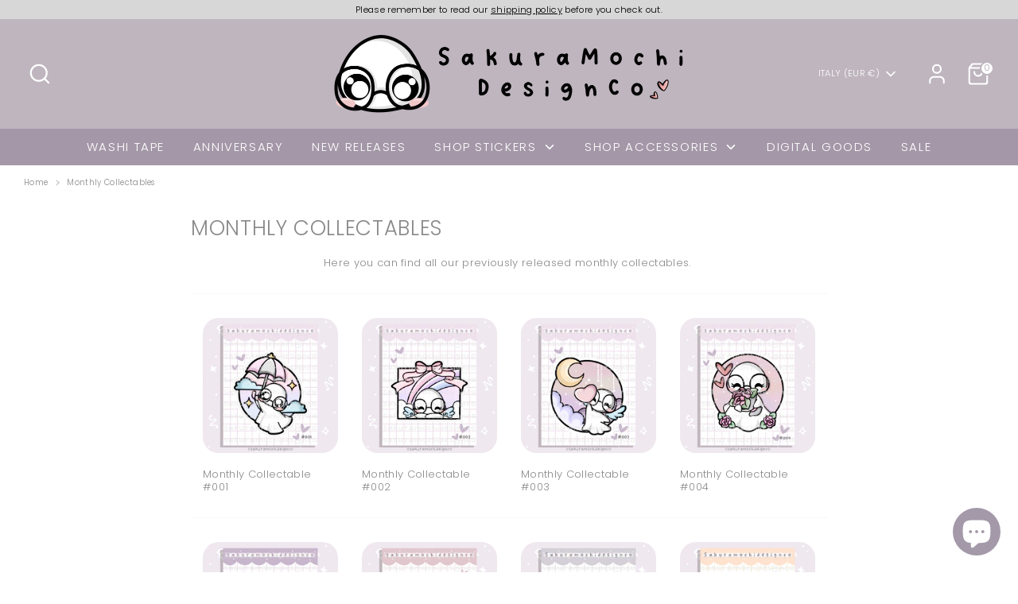

--- FILE ---
content_type: text/javascript
request_url: https://js.smile.io/v1/smile-lite-3b5d98e26a.js
body_size: 5439
content:
(()=>{"use strict";var e,t,n,a,i,o={},r={};function l(e){var t=r[e];if(void 0!==t)return t.exports;var n=r[e]={exports:{}};return o[e].call(n.exports,n,n.exports,l),n.exports}l.m=o,e=[],l.O=(t,n,a,i)=>{if(!n){var o=1/0;for(c=0;c<e.length;c++){for(var[n,a,i]=e[c],r=!0,s=0;s<n.length;s++)(!1&i||o>=i)&&Object.keys(l.O).every(e=>l.O[e](n[s]))?n.splice(s--,1):(r=!1,i<o&&(o=i));if(r){e.splice(c--,1);var d=a();void 0!==d&&(t=d)}}return t}i=i||0;for(var c=e.length;c>0&&e[c-1][2]>i;c--)e[c]=e[c-1];e[c]=[n,a,i]},l.n=e=>{var t=e&&e.__esModule?()=>e.default:()=>e;return l.d(t,{a:t}),t},n=Object.getPrototypeOf?e=>Object.getPrototypeOf(e):e=>e.__proto__,l.t=function(e,a){if(1&a&&(e=this(e)),8&a)return e;if("object"==typeof e&&e){if(4&a&&e.__esModule)return e;if(16&a&&"function"==typeof e.then)return e}var i=Object.create(null);l.r(i);var o={};t=t||[null,n({}),n([]),n(n)];for(var r=2&a&&e;("object"==typeof r||"function"==typeof r)&&!~t.indexOf(r);r=n(r))Object.getOwnPropertyNames(r).forEach(t=>o[t]=()=>e[t]);return o.default=()=>e,l.d(i,o),i},l.d=(e,t)=>{for(var n in t)l.o(t,n)&&!l.o(e,n)&&Object.defineProperty(e,n,{enumerable:!0,get:t[n]})},l.f={},l.e=e=>Promise.all(Object.keys(l.f).reduce((t,n)=>(l.f[n](e,t),t),[])),l.u=e=>e+"-"+{translations0:"3c245ebf21640333707a",translations1:"6c099808a51b4cdb208e",translations2:"30e1cff4a352e0f9ab59",translations3:"d426b0dfc649d573b801",translations4:"ad6912ab6189f9807c0a",translations5:"6a27352dce73bee7f5c3",translations6:"4fbbf54b0d46d62d5802",translations7:"f3ac405c52110390867f",translations8:"ecb59e7da0e68d20c769",translations9:"7d9ecbd5271cee83e1b9",translations10:"e889b3a8f7a8290ab4c7",translations11:"9cd215ca300747b6355a",translations12:"c0abe18503abf7312123",translations13:"22f8ea7e363745f6141c",translations14:"62fe4a6fdbfe81bb6a61",translations15:"4c39ec9d1256de579406",translations16:"8892d0dc8eafba345cc0",translations17:"139548be09b513ae7ac9",translations18:"3a65863f5316c9529e9f",translations19:"520da7a0c3eeb6736560",translations20:"16da9aa2b0e407d4f5e5",translations21:"bc9711ad91756933da25",translations22:"5819ea1d79bd49095d0c",translations23:"8798f8a8581d41a07c63","src_smile-ui_app_containers_Launcher_Launcher_tsx":"6317e6dbd6383dd84349","src_smile-ui_app_containers_Nudges_Nudges_tsx":"be7240b2a50b0ac32ccb","src_smile-ui_app_components_Panel_Cards_Shared_ReferralUrlShare_tsx-src_smile-ui_app_componen-8ff2a5":"7c9d3b38c2cabb780d15","src_smile-ui_app_containers_Prompt_Prompt_tsx":"83adb6472a1050d439b3","src_smile-ui_app_containers_Panel_PanelView_tsx":"61526818f61a52f1c4cc","panel-container-styles":"2a377b423450b6ddd8e7","panel-content-styles":"54c37871d5f67e3563b4","launcher-container-styles":"ed1cc7b1479aba7073fd","launcher-content-styles":"8474213378ef9dd8d552","prompt-container-styles":"d3ee91d0835f9bb280b4","prompt-content-styles":"6ad136b5cef93352ac49"}[e]+".modern.js",l.miniCssF=e=>e+"."+{"panel-container-styles":"1f2e6359f0714c827d9d","launcher-container-styles":"04dbf396d0741a0ff79f","prompt-container-styles":"650585dabd16fbf1f196"}[e]+".css",l.g=function(){if("object"==typeof globalThis)return globalThis;try{return this||new Function("return this")()}catch(e){if("object"==typeof window)return window}}(),l.o=(e,t)=>Object.prototype.hasOwnProperty.call(e,t),a={},i="smile-ui:",l.l=(e,t,n,o)=>{if(a[e])a[e].push(t);else{var r,s;if(void 0!==n)for(var d=document.getElementsByTagName("script"),c=0;c<d.length;c++){var u=d[c];if(u.getAttribute("src")==e||u.getAttribute("data-webpack")==i+n){r=u;break}}r||(s=!0,(r=document.createElement("script")).charset="utf-8",l.nc&&r.setAttribute("nonce",l.nc),r.setAttribute("data-webpack",i+n),r.src=e),a[e]=[t];var m=(t,n)=>{r.onerror=r.onload=null,clearTimeout(p);var i=a[e];if(delete a[e],r.parentNode&&r.parentNode.removeChild(r),i&&i.forEach(e=>e(n)),t)return t(n)},p=setTimeout(m.bind(null,void 0,{type:"timeout",target:r}),12e4);r.onerror=m.bind(null,r.onerror),r.onload=m.bind(null,r.onload),s&&document.head.appendChild(r)}},l.r=e=>{"undefined"!=typeof Symbol&&Symbol.toStringTag&&Object.defineProperty(e,Symbol.toStringTag,{value:"Module"}),Object.defineProperty(e,"__esModule",{value:!0})},l.p="https://js.smile.io/v1/",(()=>{if("undefined"!=typeof document){var e={runtime:0};l.f.miniCss=(t,n)=>{e[t]?n.push(e[t]):0!==e[t]&&{"panel-container-styles":1,"launcher-container-styles":1,"prompt-container-styles":1}[t]&&n.push(e[t]=(e=>new Promise((t,n)=>{var a=l.miniCssF(e),i=l.p+a;if(((e,t)=>{for(var n=document.getElementsByTagName("link"),a=0;a<n.length;a++){var i=(r=n[a]).getAttribute("data-href")||r.getAttribute("href");if("stylesheet"===r.rel&&(i===e||i===t))return r}var o=document.getElementsByTagName("style");for(a=0;a<o.length;a++){var r;if((i=(r=o[a]).getAttribute("data-href"))===e||i===t)return r}})(a,i))return t();((e,t,n,a,i)=>{var o=document.createElement("link");o.rel="stylesheet",o.type="text/css",l.nc&&(o.nonce=l.nc),o.onerror=o.onload=n=>{if(o.onerror=o.onload=null,"load"===n.type)a();else{var r=n&&n.type,l=n&&n.target&&n.target.href||t,s=new Error("Loading CSS chunk "+e+" failed.\n("+r+": "+l+")");s.name="ChunkLoadError",s.code="CSS_CHUNK_LOAD_FAILED",s.type=r,s.request=l,o.parentNode&&o.parentNode.removeChild(o),i(s)}},o.href=t,document.head.appendChild(o)})(e,i,0,t,n)}))(t).then(()=>{e[t]=0},n=>{throw delete e[t],n}))}}})(),(()=>{var e={runtime:0};l.f.j=(t,n)=>{var a=l.o(e,t)?e[t]:void 0;if(0!==a)if(a)n.push(a[2]);else if("runtime"!=t){var i=new Promise((n,i)=>a=e[t]=[n,i]);n.push(a[2]=i);var o=l.p+l.u(t),r=new Error;l.l(o,n=>{if(l.o(e,t)&&(0!==(a=e[t])&&(e[t]=void 0),a)){var i=n&&("load"===n.type?"missing":n.type),o=n&&n.target&&n.target.src;r.message="Loading chunk "+t+" failed.\n("+i+": "+o+")",r.name="ChunkLoadError",r.type=i,r.request=o,a[1](r)}},"chunk-"+t,t)}else e[t]=0},l.O.j=t=>0===e[t];var t=(t,n)=>{var a,i,[o,r,s]=n,d=0;if(o.some(t=>0!==e[t])){for(a in r)l.o(r,a)&&(l.m[a]=r[a]);if(s)var c=s(l)}for(t&&t(n);d<o.length;d++)i=o[d],l.o(e,i)&&e[i]&&e[i][0](),e[i]=0;return l.O(c)},n=self.webpackChunksmile_ui=self.webpackChunksmile_ui||[];n.forEach(t.bind(null,0)),n.push=t.bind(null,n.push.bind(n))})()})(),(async()=>{let e,t,n,a,i,o,r=(()=>{let e=navigator.userAgent;return e&&e.headers&&"string"==typeof e.headers["user-agent"]&&(e=e.headers["user-agent"]),"string"==typeof e&&(/(android|bb\d+|meego).+mobile|armv7l|avantgo|bada\/|blackberry|blazer|compal|elaine|fennec|hiptop|iemobile|ip(hone|od)|iris|kindle|lge |maemo|midp|mmp|mobile.+firefox|netfront|opera m(ob|in)i|palm( os)?|phone|p(ixi|re)\/|plucker|pocket|psp|series[46]0|samsungbrowser|symbian|treo|up\.(browser|link)|vodafone|wap|windows (ce|phone)|xda|xiino/i.test(e)&&!/CrOS/.test(e))})(),l=()=>r?"mobile":"desktop",s={square:0,shaved:5,rounded:10,circular:30},d=()=>{let e=document.getElementById("smile-ui-lite-container");e&&e.parentNode.removeChild(e)},c=()=>{window.SmileUI&&window.SmileUI.openPanel({data:{trigger:"launcher"}})},u=()=>{e&&(clearTimeout(e),e=null),i||o||(i=!0,["smile-shopify-1662659005ef14f0a038.modern.js","vendor-ac982c9fa2617cb4198f.modern.js"].map(e=>window.dispatchEvent(new CustomEvent("smile:load-async-script",{detail:e}))))};window.loadSmileSdk=u;let[m,p]=await Promise.all([window.__smile_ui_init_data__,window.__smile_ui_customer_data__]);const f=m.data;if(!((e,t)=>{if(t&&"disabled"===t.customer.state)return!1;let n=window.location.pathname,a=e.launcher.is_visible,i=e.launcher.visibility_setting.includes(l()),o=e.launcher.hide_on_index_page&&"/"===n,r=e.launcher.hidden_url_paths.every(e=>-1===n.indexOf(e));return a&&i&&!o&&r})(f,p))return u();if((e=>{if(!e||e.account.load_js_sdk_at_launch)return!0;let n=new URLSearchParams(window.location.search);return!!(n.get("smile_deep_link")||n.get("st_intent")||window.location.hash.includes("smile-"))||(!!document.querySelector("[data-smile-deep-link]")||(document.getElementsByClassName("sweettooth-points-balance").length>0||(t=(a=e.nudges,i=window.location.pathname,a?a.filter(function(e){return i.indexOf(e.url_path)>-1}):[]).length>0)));var a,i})(f)){if(!t)return void u();e=setTimeout(u,5e3)}else(()=>{let e=document.createElement("link").relList,t=!!(e&&e.supports&&e.supports("prefetch"));function n(e){let n=document.createElement("link");n.href="https://js.smile.io/v1/"+e,n.setAttribute("crossorigin",""),t?n.rel="prefetch":(n.rel="preload",n.as="script"),document.querySelector("head").appendChild(n)}n("smile-shopify-1662659005ef14f0a038.modern.js"),n("vendor-ac982c9fa2617cb4198f.modern.js")})();window.addEventListener("hashchange",e=>{new URL(e.newURL).hash.startsWith("#smile-")&&(u(),o?d():a=!0)}),(e=>{let{display_setting:t,launcher:i}=e,m=`smile_ui_${l()}_`,p=`border:0;outline:0;position:fixed;height:60px;z-index:0;overflow:hidden;box-shadow:0 0 25px 0 rgb(0 0 0 / 5%);${t[`${m}position`]}:${t[`${m}side_margin`]};bottom:${t[`${m}bottom_margin`]};border-radius:${s[i.border_radius_style]}px !important;`,f=document.createRange().createContextualFragment('<div id="smile-ui-lite-container"style="position:fixed;width:0;height:0;bottom:0;right:0;z-index:2147483647"aria-live="polite"><style>@keyframes smileLiteFadeInOut{from{opacity:0;transform:scale(.8)}to{opacity:1;transform:scale(1)}}#smile-ui-lite-launcher-frame-container{animation:smileLiteFadeInOut .2s ease-in-out!important;animation-delay:150ms!important;animation-fill-mode:forwards!important;transition:all .2s ease-in-out!important;opacity:0}#smile-ui-lite-launcher-frame-container.smile-improved-mobile-launcher{height:44px!important}</style><div id="smile-ui-lite-launcher-frame-container"><iframe title="Button to open loyalty program pop-up"id="smile-lite-launcher-frame"style="position:absolute;height:0;max-height:100%;max-width:100%;min-height:100%;min-width:100%;width:0;border:0;outline:0;top:0;right:0;bottom:0;left:0"></iframe></div></div>');f.getElementById("smile-ui-lite-launcher-frame-container").style.cssText=p,document.body.appendChild(f),(e=>{let{launcher:t,account:i}=e,l=r&&"text"===t.mobile_layout||!r&&t.layout.includes("text"),m=r&&"text"!==t.mobile_layout||!r&&("image"===t.layout||"text_and_icon"===t.layout),p=r&&i.uses_improved_mobile_launcher?"smile-improved-mobile-launcher":"",f=r&&i.uses_improved_mobile_launcher?t.mobile_text:t.text,h=m&&!l&&!(r&&i.uses_improved_mobile_launcher),b="<!doctypehtml><html lang=\"en-US\"><head><meta charset=\"utf-8\"><meta content=\"width=device-width,initial-scale=1,maximum-scale=1,user-scalable=no\"name=\"viewport\"><style>@font-face{font-family:'Proxima Nova';font-style:normal;font-weight:400;font-display:block;src:local('Proxima Nova'),url('https://js.smile.io/v1/assets/fonts/proximanova-regular.woff2') format('woff2'),url('https://js.smile.io/v1/assets/fonts/proximanova-regular.woff') format('woff');unicode-range:U+000-5FF}*,::after,::before{box-sizing:border-box}:root{-moz-tab-size:4;tab-size:4}body,html{height:100%}html{line-height:1.15;-webkit-text-size-adjust:100%}body{margin:0;font-family:'Proxima Nova',arial,sans-serif;font-size:14px}button::-moz-focus-inner{border-style:none;padding:0}button:-moz-focusring{outline:1px dotted ButtonText}button{font-family:inherit;margin:0;text-transform:none;-webkit-appearance:button;height:60px;max-height:60px;line-height:30px;min-width:60px;display:inline-flex;align-items:center;position:fixed;bottom:0;text-align:center;font-size:16px;padding:15px 20px;border:none;outline:0;user-select:none;cursor:pointer;white-space:nowrap}button.smile-improved-mobile-launcher{height:44px;min-width:44px;padding:12px}button img{width:30px;height:30px}button.smile-improved-mobile-launcher img{width:20px;height:20px}button img+span{margin-left:12px}button:focus{position:relative}.close-icon{background-image:url(\"data:image/svg+xml;charset=utf8,%3Csvg xmlns='http://www.w3.org/2000/svg' width='20' height='20' viewBox='0 0 20 20'%3E%3Cpath fill='%23FFF' fill-rule='nonzero' d='M11.06 10l3.713 3.712a.75.75 0 0 1-1.06 1.061L10 11.061l-3.712 3.712a.75.75 0 0 1-1.061-1.06L8.939 10 5.227 6.288a.75.75 0 1 1 1.06-1.061L10 8.939l3.712-3.712a.75.75 0 0 1 1.061 1.06L11.061 10z'/%3E%3C/svg%3E\");height:26px;width:26px;padding:6px;margin:17px;position:absolute;top:0;right:0;left:0;bottom:0;background-size:100%;background-repeat:no-repeat;background-position:50%}</style><title>Button to open loyalty program pop-up</title></head><body></body></html>".replace("</body>",`<button aria-label="Open Smile.io Rewards Program" class="${p}" style="background-color:${t.color};color:${t.text_color};border-radius:${s[t.border_radius_style]}px;${h?"padding:15px":""}">\n        ${(m?`<img src="${t.icon_url}?color=${encodeURIComponent(t.text_color)}" role="presentation" alt="">`:"")+(l?`<span>${f}</span>`:"")}\n      </button></body>`),g=e.display_setting&&e.display_setting.customer_locale;g&&b.replace('lang="en-US"',`lang="${g}"`);let y=document.getElementById("smile-lite-launcher-frame");y.addEventListener("load",()=>{let e=y.contentDocument.querySelector("button"),t=document.getElementById("smile-ui-lite-launcher-frame-container");t.style.width=`${e.offsetWidth}px`,p&&t.classList.add(p),e.addEventListener("click",()=>{u(),o?(c(),d()):(n=!0,a=!0)},{once:!0})}),y.srcdoc=b})(e),document.addEventListener("smile-ui-loaded",()=>{new MutationObserver(function(e,t){e.find(e=>e.addedNodes&&Array.from(e.addedNodes).find(e=>e.childNodes&&Array.from(e.childNodes).find(e=>"smile-ui-container"===e.id)))&&(o=!0,n&&c(),a&&d(),t.disconnect())}).observe(document.body,{attributes:!1,childList:!0,subtree:!0})})})(f),document.dispatchEvent(new Event("smile-lite-loaded"))})();

--- FILE ---
content_type: text/javascript
request_url: https://cdn.shopify.com/extensions/019a47e2-582f-7f5b-86d4-57f7cf487ac8/shopify-express-boilerplate-95/assets/protector.js
body_size: 4446
content:
!(function (e) {
  var t = {};
  function n(o) {
    if (t[o]) return t[o].exports;
    var a = (t[o] = { i: o, l: !1, exports: {} });
    return e[o].call(a.exports, a, a.exports, n), (a.l = !0), a.exports;
  }
  (n.m = e),
    (n.c = t),
    (n.d = function (e, t, o) {
      n.o(e, t) || Object.defineProperty(e, t, { enumerable: !0, get: o });
    }),
    (n.r = function (e) {
      "undefined" != typeof Symbol &&
        Symbol.toStringTag &&
        Object.defineProperty(e, Symbol.toStringTag, { value: "Module" }),
        Object.defineProperty(e, "__esModule", { value: !0 });
    }),
    (n.t = function (e, t) {
      if ((1 & t && (e = n(e)), 8 & t)) return e;
      if (4 & t && "object" == typeof e && e && e.__esModule) return e;
      var o = Object.create(null);
      if (
        (n.r(o), Object.defineProperty(o, "default", { enumerable: !0, value: e }), 2 & t && "string" != typeof e)
      )
        for (var a in e)
          n.d(
            o,
            a,
            function (t) {
              return e[t];
            }.bind(null, a)
          );
      return o;
    }),
    (n.n = function (e) {
      var t =
        e && e.__esModule
          ? function () {
              return e.default;
            }
          : function () {
              return e;
            };
      return n.d(t, "a", t), t;
    }),
    (n.o = function (e, t) {
      return Object.prototype.hasOwnProperty.call(e, t);
    }),
    (n.p = ""),
    n((n.s = 0));
})([
  function (module, exports) {
    let mobile = "",
      abCurrentPage,
      commonData,
      abApiSetting;
    window.shipping = [];
    let dakaasApiData = window.dakaasprotector;
    function httpGetAsync(e, t) {
      let n = new XMLHttpRequest();
      (n.onreadystatechange = function () {
        4 == n.readyState && 200 == n.status && t(JSON.parse(n.responseText));
      }),
        n.open("GET", e, !0),
        n.send(null);
    }
    function loadApp() {
      dakaasApiData.shopUrl && apiData();
    }
    function apiData() {
      if (((abApiSetting = dakaasApiData), abApiSetting.showBrand)) {
        let e = document.createElement("div");
        (e.id = "dakaasprotectormark"),
          (e.innerHTML =
            '<div id="dakaas-protector-mark"><svg xmlns="http://www.w3.org/2000/svg" version="1.1" xmlns:xlink="http://www.w3.org/1999/xlink" width="20" height="20" x="0" y="0" viewBox="0 0 512.08 512.08" style="enable-background:new 0 0 512 512" xml:space="preserve" class=""><g><path d="M471.048 296.066h-24.017v-50c0-32.525-26.916-58.986-60-58.986s-60 26.461-60 58.986v50h-23.983c-11.046 0-20 8.954-20 20v126.017c-14.568 10.539-30.633 19.952-47.999 28.062C119.338 416.078 63.756 305.384 61.13 123.498c92.709-5.435 148.475-47.684 173.918-73.025 25.443 25.342 81.209 67.59 173.919 73.025a882.299 882.299 0 0 1-.432 17.894c-.38 11.04 8.261 20.296 19.3 20.676 11.042.366 20.296-8.261 20.676-19.3.431-12.525.611-25.58.536-38.801-.062-11.001-8.998-19.887-20-19.887-51.613 0-97.134-12.629-135.298-37.537-27.973-18.256-41.589-36.833-42.28-37.792C247.747 3.278 241.67 0 235.048 0s-12.699 3.278-16.421 8.751c-.691.958-14.307 19.536-42.28 37.792C138.183 71.451 92.662 84.08 41.048 84.08c-11.001 0-19.937 8.885-20 19.886-.609 107.119 15.156 191.511 48.196 257.999 16.883 33.975 38.709 63.661 64.872 88.234 26.052 24.469 57.327 44.73 92.957 60.222a19.991 19.991 0 0 0 15.95.001c27.15-11.806 51.848-26.406 73.406-43.398.385-.304.739-.632 1.096-.957h153.524c11.046 0 20-8.954 20-20v-130c-.001-11.046-8.955-20.001-20.001-20.001zm-104.016-50c0-10.469 8.972-18.986 20-18.986s20 8.517 20 18.986v50h-40zm84.016 180h-128v-90h128z" fill="#ffffff" opacity="1" data-original="#000000" class=""></path></g></svg><span>Protected</span> by <a target="_blank" href="https://apps.shopify.com/store-shield">Dakaas</a></div>'),
          document.body.append(e);
      }
      var e = document.createElement("style");
      (e.id = "dakaas-protector-style"),
        (e.textContent =
          "\n          #dakaasprotectormark {\n            font-size : 13px;\n            width: fit-content;\n            position: fixed;\n            z-index: 9999999999;\n            bottom: 0;\n            background: #ffffff;\n            left: 0;\n            padding: 3px 0px;\n            padding-right: 7px;\n            padding-left: 3px;\n            border-top-right-radius: 8px;\n            box-shadow : rgba(64, 60, 67, 0.16) 1px -2px 4px 1px;\n\n            #dakaas-protector-mark{\n            display: flex;\n            justify-content: center;\n            align-items: center;\n            gap:2px;\n            }\n            \n            #dakaas-protector-mark svg{\n            background: #3b86f2;\n            padding: 5px;\n            border-radius: 5px;\n            }\n\n            @media screen and (max-width : 700px) {\n            font-size : 9px;\n            padding: 2px 4px;\n            border-top-right-radius: 5px;\n\n            }\n          }"),
        document.head.appendChild(e);
      const t = new Proxy(new URLSearchParams(window.location.search), { get: (e, t) => e.get(t) }).DakaasPWD;
      t && localStorage.setItem("DakaasPWD", t);
      var n =
        null == abApiSetting.adminLink ||
        null == abApiSetting.adminLink ||
        !(t == abApiSetting.adminLink || localStorage.getItem("DakaasPWD") == abApiSetting.adminLink);
      const o = window.navigator.userAgent.match(/mobi/i);
      abApiSetting &&
        n &&
        !Shopify.designMode &&
        (abApiSetting.laptop.disRightClick && !o && disableRightClick(),
        abApiSetting.laptop.proText && !o && disableSelection(),
        abApiSetting.laptop.disShortCuts && !o && disableShortcuts(),
        abApiSetting.laptop.proImages && !o && disableDragDropImage(),
        abApiSetting.laptop.proInspect && !o && disableDevTools(),
        abApiSetting.laptop.proSaveimg && !o && disableSaveImage(),
        abApiSetting.laptop.proVideoimg && !o && disableSaveVideo(),
        abApiSetting.mobile.proText && o && disableSelectionMobile(),
        abApiSetting.mobile.proImages && o && disableImageMobile(),
        abApiSetting.mobile.disRightClick && o && (disableImageMobile(), disableRightClick()),
        abApiSetting &&
          abApiSetting.blockIp &&
          abApiSetting.blockIpAdd &&
          abApiSetting.blockIpAdd.length > 0 &&
          getUserIP(),
        ((abApiSetting.countryData && abApiSetting.countryData.length > 0) || abApiSetting.isVpnBlock) &&
          getCountry(),
        abApiSetting.isLog && addNotice());
    }
    function httpPostAsync(e, t) {
      return new Promise((n, o) => {
        let a = new XMLHttpRequest();
        (a.onreadystatechange = function () {
          if (4 === a.readyState)
            if (200 === a.status)
              try {
                n(JSON.parse(a.responseText));
              } catch (e) {
                o(e);
              }
            else o(new Error("HTTP status " + a.status));
        }),
          a.open("POST", e, !0),
          a.setRequestHeader("Content-Type", "application/json"),
          a.send(JSON.stringify(t));
      });
    }
    async function protectCounter(e, t) {
      const n = t
          ? {
              country: t.country || "",
              ip: t.ip || "",
              browser: t.browser || "",
              timestamp: Date.now().toString(),
              blockType: t.blockType || e,
            }
          : null,
        o = { shopUrl: window.Shopify.shop, protectType: e, userData: n };
      try {
        await httpPostAsync("/apps/updateprotectrecords?shopUrl=" + o.shopUrl, o);
      } catch (e) {
        console.warn("Proxy failed, fallback to direct:", e);
        try {
          await httpPostAsync("https://protector.dakaas.com/apps/api/admin/counter?shopUrl=" + o.shopUrl, o);
        } catch (e) {
          console.error("Both Proxy and Direct API failed:", e);
        }
      }
    }
    function disableSaveImage() {
      let e = document.createElement("style");
      document.addEventListener("contextmenu", function (t) {
        (e.textContent = "img {  pointer-events: none !important; }"),
          abApiSetting.laptop.disRightClick || protectCounter("protectImages");
      }),
        document.head.appendChild(e);
    }
    function disableSaveVideo() {
      let e = document.createElement("style");
      document.addEventListener("contextmenu", function (t) {
        (e.textContent = "video {  pointer-events: none !important; }"),
          document.head.appendChild(e),
          abApiSetting.laptop.proSaveimg || protectCounter("protectImages");
      }),
        (window.onclick = function (t) {
          e.textContent = "video {  pointer-events: unset !important; }";
        }),
        document.head.appendChild(e);
    }
    function disableSelectionMobile() {
      const e = document.createElement("style");
      (e.type = "text/css"),
        (e.innerHTML =
          "body {-webkit-touch-callout: none;-webkit-user-select: none;-khtml-user-select: none;-moz-user-select: none;-ms-user-select: none;user-select: none;}"),
        document.head.appendChild(e);
    }
    function disableImageMobile() {
      const e = document.createElement("style");
      (e.type = "text/css"),
        (e.innerHTML =
          "\n    img {\n      -webkit-touch-callout: none;\n      -webkit-user-select: none;\n      -khtml-user-select: none;\n      -moz-user-select: none;\n      -ms-user-select: none;\n      user-select: none;\n    }\n    .dakaas-pointer {\n      pointer-events: none !important;\n    }\n  "),
        document.head.appendChild(e);
      document.querySelectorAll("img").forEach((e) => {
        let t;
        const n = () => {
            t = setTimeout(() => {
              e.classList.add("dakaas-pointer");
            }, 500);
          },
          o = () => {
            clearTimeout(t), e.classList.remove("dakaas-pointer");
          };
        e.addEventListener("mousedown", n),
          e.addEventListener("touchstart", n),
          e.addEventListener("mouseup", o),
          e.addEventListener("mouseleave", o),
          e.addEventListener("touchend", o),
          e.addEventListener("touchcancel", o);
      }),
        document.addEventListener("contextmenu", function (e) {
          abApiSetting.mobile.disRightClick ||
            (protectCounter("protectImages"), showAlert("Content is protected")),
            "img" === (e.target || e.srcElement).tagName.toLowerCase() && e.preventDefault();
        });
    }
    function disableRightClick() {
      document.addEventListener("contextmenu", function (e) {
        var t = (e.target || e.srcElement).tagName.toLowerCase();
        "input" === t ||
          "textarea" === t ||
          (e.preventDefault(), showAlert("Content is protected"), protectCounter("protectContent"));
      });
    }
    function disableDevTools() {
      document.onkeydown = function (e) {
        (123 != e.keyCode &&
          ((!e.ctrlKey && !e.metaKey) ||
            (!e.altKey && !e.shiftKey) ||
            (67 != e.keyCode && 73 != e.keyCode && 74 != e.keyCode))) ||
          ((e.cancelBubble = !0),
          e.preventDefault(),
          showAlert("Developer tools protected"),
          e.stopImmediatePropagation(),
          protectCounter("protectDevTools"));
      };
    }
    function disableSelection() {
      const e = document.createElement("style");
      (e.type = "text/css"),
        (e.innerHTML =
          "\n    body {\n      -webkit-touch-callout: none;\n      -webkit-user-select: none;\n      -khtml-user-select: none;\n      -moz-user-select: none;\n      -ms-user-select: none;\n      user-select: none;\n    }\n    .powr-countdown-timer iframe {\n      pointer-events: none;\n    }\n  "),
        document.head.appendChild(e),
        window.addEventListener("selectstart", function (e) {
          e.preventDefault();
        });
    }
    function disableShortcuts() {
      document.onkeydown = function (e) {
        (!e.ctrlKey && !e.metaKey) ||
          ("p" != e.key && 16 != e.charCode && 112 !== e.charCode && 80 != e.keyCode) ||
          ((e.cancelBubble = !0),
          e.preventDefault(),
          showAlert("You can not print"),
          e.stopImmediatePropagation(),
          protectCounter("protectContent"));
      };
    }
    function disableDragDropImage() {
      window.addEventListener("dragstart", function (e) {
        showAlert("You can not drag image"),
          e.preventDefault(),
          e.dataTransfer.setData("text/plain", "This is some text"),
          protectCounter("protectImages");
      });
    }
    function showAlert(e) {
      if (abApiSetting.showAlert) {
        var t = document.createElement("div");
        t.id = "dakaas-alert";
        var n = document.createElement("style");
        (n.id = "dakaas-style"),
          (n.innerHTML =
            "\n      @keyframes dakaas-fadeIn {\n        from {\n            opacity: 0\n        }\n  \n        to {\n            opacity: 1\n        }\n      }\n  \n      @keyframes dakaas-fadeOut {\n        from {\n            opacity: 1\n        }\n  \n        to {\n            opacity: 0\n        }\n      }\n  \n  #dakaas-alert {\n      display: flex;\n      align-items: center;\n      position: fixed;\n      z-index: 2147483000;\n      top: 50%;\n      left: 50%;\n      transform: translate(-50%,-50%);\n      min-width: 200px;\n      max-width: 230px;\n      width : max-content;\n      padding: 10px 12px;\n      border-radius: 8px;\n      color: #202223;\n      background-color: #fff4f4;\n      border: 1px solid #e0b3b2;\n      box-shadow: #e0b3b2 0 20px 30px -10px;\n      pointer-events: none;\n      opacity: 0;\n      animation-duration: .5s;\n      animation-fill-mode: both;\n      animation-name: dakaas-fadeIn;\n      -webkit-font-smoothing: antialiased;\n      -moz-osx-font-smoothing: grayscale\n  }\n  \n  .dakaas-ribbon {\n      flex: 0 0 18px;\n      padding-right: 5px;\n  }\n  \n  .dakaas-svg {\n      position: relative;\n      display: block;\n      width: 100%;\n      max-width: 100%;\n      max-height: 100%;\n      fill: #d72c0d\n  }"),
          (t.innerHTML = `\n      <div class="dakaas-ribbon"><svg viewBox="0 0 20 20" class="dakaas-svg" focusable="false" aria-hidden="true"><path d="M11.768.768a2.5 2.5 0 0 0-3.536 0L.768 8.232a2.5 2.5 0 0 0 0 3.536l7.464 7.464a2.5 2.5 0 0 0 3.536 0l7.464-7.464a2.5 2.5 0 0 0 0-3.536L11.768.768zM9 6a1 1 0 1 1 2 0v4a1 1 0 1 1-2 0V6zm2 8a1 1 0 1 1-2 0 1 1 0 0 1 2 0z"></path></svg></div><div><span style="font-size : 15px;">${e}</span></div>\n      `),
          document.getElementById("dakaas-alert") || (document.body.appendChild(t), document.body.appendChild(n)),
          setTimeout(() => {
            t.style = "animation-duration: .3s;animation-name: dakaas-fadeOut";
          }, 2e3),
          setTimeout(() => {
            document.getElementById("dakaas-alert") &&
              (document.getElementById("dakaas-alert").remove(), document.getElementById("dakaas-style").remove());
          }, 2300);
      }
    }
    function getCountry() {
      httpGetAsync("https://pro.ip-api.com/json/?fields=proxy,countryCode&key=SXs3XvNnKoUQP2y", setCountry);
    }
    async function getUserIP() {
      try {
        const e = await fetch("https://ip.tinytabs.io/"),
          t = await e.json(),
          n = dakaasApiData.blockIpAdd ? dakaasApiData.blockIpAdd : [];
        if ((dakaasApiData.whiteListIpAdd ? dakaasApiData.whiteListIpAdd : []).includes(t.ip)) return !0;
        if (n.includes(t.ip)) return void addElement("Ip");
      } catch (e) {
        console.error("Error fetching IP:", e);
      }
    }
    async function setCountry(e) {
      if (
        dakaasApiData &&
        dakaasApiData.blockIp &&
        dakaasApiData.whiteListIpAdd &&
        0 != dakaasApiData.whiteListIpAdd.length
      ) {
        if (await getUserIP()) return;
      }
      abApiSetting.countryData.includes(e.countryCode) && addElement("Country"),
        abApiSetting.isVpnBlock && e.proxy && addElement("Vpn");
    }
    function getBrowserName() {
      const e = navigator.userAgent;
      return !e.includes("Chrome") || e.includes("Edg") || e.includes("OPR")
        ? e.includes("Firefox")
          ? "Mozilla Firefox"
          : e.includes("Safari") && !e.includes("Chrome")
          ? "Safari"
          : e.includes("Edg")
          ? "Microsoft Edge"
          : e.includes("OPR") || e.includes("Opera")
          ? "Opera"
          : e.includes("MSIE") || e.includes("Trident")
          ? "Internet Explorer"
          : "Unknown Browser"
        : "Google Chrome";
    }
    async function getUserData(e) {
      try {
        const t = await fetch("https://pro.ip-api.com/json/?fields=query,countryCode&key=SXs3XvNnKoUQP2y"),
          n = await t.json(),
          o = n.countryCode,
          a = n.query,
          i = Date.now().toString(),
          s = getBrowserName();
        return { country: o, ip: a, browser: s, timestamp: i, blockType: e };
      } catch (e) {
        console.log(e);
      }
    }
    async function addElement(e) {
      if (
        (removeAllElement(),
        null == abApiSetting.option || null == abApiSetting.option || "pop" == abApiSetting.option)
      ) {
        var t =
            abApiSetting.customeMsg && abApiSetting.customeMsg.message
              ? abApiSetting.customeMsg.message
              : "Access Denied ! You are not authorized to acess this site",
          n = abApiSetting.customeMsg && abApiSetting.customeMsg.title ? abApiSetting.customeMsg.title : "402",
          o =
            abApiSetting.customeMsg && abApiSetting.customeMsg.customCss ? abApiSetting.customeMsg.customCss : "",
          a = document.createElement("div");
        (a.style =
          " z-index: 9999999999;width: 100%;display: flex;align-items: center;justify-content: center;height: 100vh;position: fixed;top: 0px;max-width: 100%;background: white;"),
          (a.className = "dakas-pop"),
          (a.innerHTML +=
            '<div id="dakaas-popup" style="padding: 40px;max-width: 100%;width:auto;position: absolute;z-index: 9999999;display: none;;background-color: #fff;  border: 1px solid #ddd;  border-radius: 5px;overflow: hidden;"><div class="popup_body" style="height: 100px;"><h1 style="text-align:center;font-size:30px;color: red;margin: 0;font-size: 60px;' +
            o +
            '">' +
            n +
            '<h1><div><p style="font-weight: normal;font-size: 18px;text-align: center;">' +
            t +
            "</p></div></div>"),
          document.body.appendChild(a),
          openPopup();
        protectCounter("blockCountry", await getUserData(e));
      } else {
        removeAllElement();
        protectCounter("blockCountry", await getUserData(e)),
          (window.location = abApiSetting.redirectUrl
            ? abApiSetting.redirectUrl
            : "https://apps.shopify.com/store-shield");
      }
    }
    function removeAllElement() {
      (document.body.innerHTML = ""), (document.head.innerHTML = "");
      var e = document.createElement("title");
      (e.innerHTML = "Disable Right Click + Country"),
        document.head.appendChild(e),
        setTimeout(() => {
          (document.head.innerHTML = ""),
            (document.body.style.opacity = 1),
            (e.innerHTML = "Page not found"),
            document.head.appendChild(e);
        }, 2e3);
    }
    function openPopup() {
      document.getElementById("dakaas-popup").style.display = "block";
    }
    function addNotice() {
      console.clear(),
        abApiSetting && abApiSetting.customLegalMsg
          ? eval(abApiSetting.customLegalMsg)
          : (console.log("%c** LEGAL NOTICE **", "color:red;font-size : 25px;font-weight : bold"),
            console.log(
              "%cAll site content, including files, images, video, and written content is legal property of " +
                (abApiSetting.shopName ? abApiSetting.shopName : window.Shopify.shop) +
                ".\nAny attempts to mimic said content, or use it as your own without the direct consent of this site may result in LEGAL ACTION against YOU.",
              "font-size : 16px;border:none;line-height:2"
            ),
            console.warn("%cPlease exit this area immediately.", "color:red;font-size : 16px;font-weight : bold"));
    }
    window.onload = loadApp();
  },
]);
